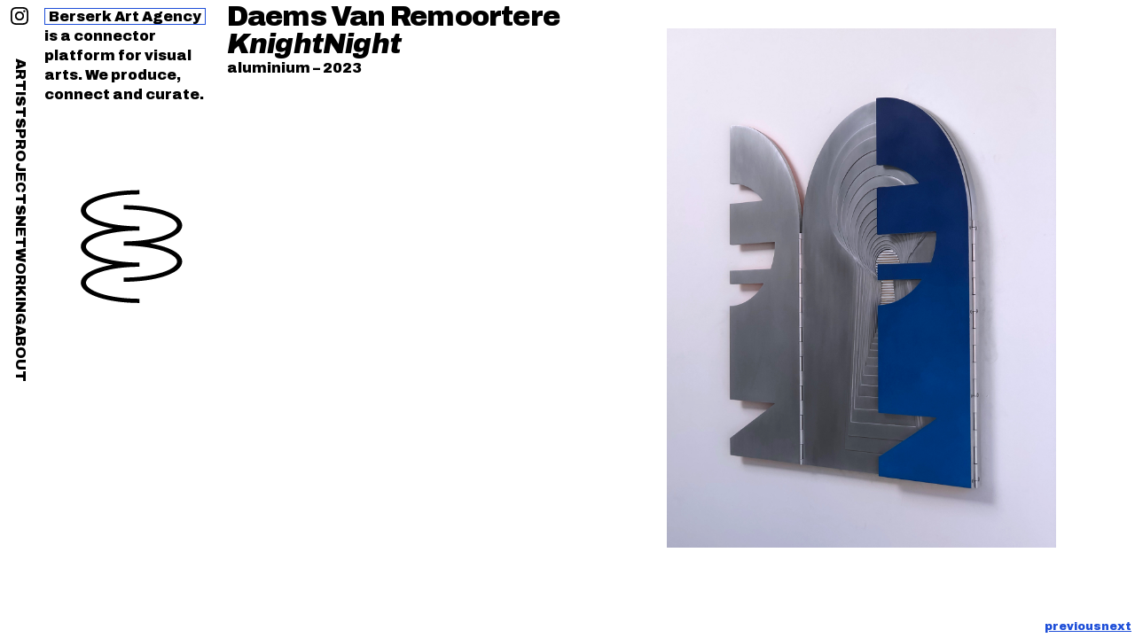

--- FILE ---
content_type: text/html; charset=UTF-8
request_url: https://www.berserk.be/artists/daems-van-remoortere/knightnight
body_size: 4710
content:
<!DOCTYPE html>
<html lang="en">
<head>
    <meta charset="utf-8">
    <meta http-equiv="X-UA-Compatible" content="IE=edge">
    <meta name="viewport" content="width=device-width, initial-scale=1">
    <meta name="csrf-token" content="Edz1RIoG8CYnxWY5aorWkfca1dfN80qgaWabnMAB">

    
<!-- Primary Meta Tags -->
<title>KnightNight by Daems Van Remoortere — Berserk Art Agency</title>
<meta name="title" content="KnightNight by Daems Van Remoortere — Berserk Art Agency">
<meta name="description" content="A nomadic connector platform for visual arts.">

<!-- Open Graph / Facebook -->
<meta property="og:type" content="website">
<meta property="og:url" content="https://www.berserk.be/artists/daems-van-remoortere/knightnight">
<meta property="og:title" content="KnightNight by Daems Van Remoortere — Berserk Art Agency">
<meta property="og:description" content="A nomadic connector platform for visual arts.">
<meta property="og:image" content="https://berserk.be/berserkle.png">

<!-- Twitter -->
<meta property="twitter:card" content="summary_large_image">
<meta property="twitter:url" content="https://www.berserk.be/artists/daems-van-remoortere/knightnight">
<meta property="twitter:title" content="KnightNight by Daems Van Remoortere — Berserk Art Agency">
<meta property="twitter:description" content="A nomadic connector platform for visual arts.">
<meta property="twitter:image" content="https://berserk.be/berserkle.png">

 

    <link rel="apple-touch-icon" sizes="180x180" href="/apple-touch-icon.png">
    <link rel="icon" type="image/png" sizes="32x32" href="/favicon-32x32.png">
    <link rel="icon" type="image/png" sizes="16x16" href="/favicon-16x16.png">
    <link rel="manifest" href="/site.webmanifest">
    <link rel="mask-icon" href="/safari-pinned-tab.svg" color="#ff3d00">
    <meta name="msapplication-TileColor" content="#ffffff">
    <meta name="theme-color" content="#ffffff">

    <link href="/css/app.css?id=f87436e5cfa373b732bbeefdadbf45d3" rel="stylesheet">

    <link rel="preconnect" href="https://fonts.googleapis.com">
    <link rel="preconnect" href="https://fonts.gstatic.com" crossorigin>
    <link href="https://fonts.googleapis.com/css2?family=Archivo:ital,wght@0,900;1,900&display=swap" rel="stylesheet">

    <script defer src="https://www.berserk.be/js/imagesloaded.pkgd.min.js"></script>
    <script defer src="/js/app.js?id=a34c150e69cda627bdcd251ff160f835"></script>
</head>
<body id="work" class="bg-white text-black font-black leading-normal overflow-y-scroll work " x-data="{ showzoom: false }">

    <div class="grid grid-cols-[auto_1fr]">

        <div class="">
            <div class="sticky top-0 p-1">
                <div class="px-2 pt-1">
                    <a href="https://www.instagram.com/berserkartagent/" class="extern inline-block h-5"><svg class="fill-current h-full w-auto" role="img" aria-label="icon: Instagram" alt="Instagram" viewBox="0 0 24 24" xmlns="http://www.w3.org/2000/svg"><title id="simpleicons-instagram-icon">Instagram icon</title><path d="M12 0C8.74 0 8.333.015 7.053.072 5.775.132 4.905.333 4.14.63c-.789.306-1.459.717-2.126 1.384S.935 3.35.63 4.14C.333 4.905.131 5.775.072 7.053.012 8.333 0 8.74 0 12s.015 3.667.072 4.947c.06 1.277.261 2.148.558 2.913.306.788.717 1.459 1.384 2.126.667.666 1.336 1.079 2.126 1.384.766.296 1.636.499 2.913.558C8.333 23.988 8.74 24 12 24s3.667-.015 4.947-.072c1.277-.06 2.148-.262 2.913-.558.788-.306 1.459-.718 2.126-1.384.666-.667 1.079-1.335 1.384-2.126.296-.765.499-1.636.558-2.913.06-1.28.072-1.687.072-4.947s-.015-3.667-.072-4.947c-.06-1.277-.262-2.149-.558-2.913-.306-.789-.718-1.459-1.384-2.126C21.319 1.347 20.651.935 19.86.63c-.765-.297-1.636-.499-2.913-.558C15.667.012 15.26 0 12 0zm0 2.16c3.203 0 3.585.016 4.85.071 1.17.055 1.805.249 2.227.415.562.217.96.477 1.382.896.419.42.679.819.896 1.381.164.422.36 1.057.413 2.227.057 1.266.07 1.646.07 4.85s-.015 3.585-.074 4.85c-.061 1.17-.256 1.805-.421 2.227-.224.562-.479.96-.899 1.382-.419.419-.824.679-1.38.896-.42.164-1.065.36-2.235.413-1.274.057-1.649.07-4.859.07-3.211 0-3.586-.015-4.859-.074-1.171-.061-1.816-.256-2.236-.421-.569-.224-.96-.479-1.379-.899-.421-.419-.69-.824-.9-1.38-.165-.42-.359-1.065-.42-2.235-.045-1.26-.061-1.649-.061-4.844 0-3.196.016-3.586.061-4.861.061-1.17.255-1.814.42-2.234.21-.57.479-.96.9-1.381.419-.419.81-.689 1.379-.898.42-.166 1.051-.361 2.221-.421 1.275-.045 1.65-.06 4.859-.06l.045.03zm0 3.678c-3.405 0-6.162 2.76-6.162 6.162 0 3.405 2.76 6.162 6.162 6.162 3.405 0 6.162-2.76 6.162-6.162 0-3.405-2.76-6.162-6.162-6.162zM12 16c-2.21 0-4-1.79-4-4s1.79-4 4-4 4 1.79 4 4-1.79 4-4 4zm7.846-10.405c0 .795-.646 1.44-1.44 1.44-.795 0-1.44-.646-1.44-1.44 0-.794.646-1.439 1.44-1.439.793-.001 1.44.645 1.44 1.439z"/></svg></a>
                    <nav class="flex gap-8 mt-8 uppercase sideways">
                        <a href="/artists" class="no-underline">artists</a>
                        <a href="/projects" class="no-underline">projects</a>
                        <a href="/networking" class="no-underline">networking</a>
                        <a href="/about" class="no-underline">about</a>
                    </nav>
                </div>
            </div>
        </div>

        <div class="">
            <main class="work font-bold">
    
    <div class="grid lg:grid-cols-6">

        <div class="">
            <div class="sticky top-0 p-1">
	<div class="text-balance [&>*:first-child]:mt-1 [&_a]:border-theme [&_a]:border [&_a]:px-1">
		<p><a href="/">Berserk Art Agency</a> is a connector platform for visual arts. We produce, connect and curate.</p> 
	</div>
	<div class="my-12 lg:my-24">
		<div class="h-16 lg:h-32 mx-auto">
			<a href="/" class="">
				<svg class="fill-current h-full w-auto mx-auto" width="138" height="154" viewBox="0 0 138 154" fill="none" xmlns="http://www.w3.org/2000/svg">
<path fill-rule="evenodd" clip-rule="evenodd" d="M11.9956 133.955C8.59685 131.348 7.14289 128.816 7.14289 126.466C7.14289 124.116 8.59685 121.584 11.9956 118.977C15.4008 116.365 20.5173 113.882 27.1309 111.736C40.3382 107.452 58.8234 104.739 79.4193 104.739L79.4193 104.739L79.4193 99.0301L79.4193 99.03C58.8234 99.03 40.3382 96.3168 27.1309 92.0324C20.5173 89.887 15.4008 87.4035 11.9956 84.7918C8.59686 82.1852 7.14289 79.6531 7.14289 77.3029C7.14289 74.9527 8.59686 72.4207 11.9956 69.814C15.4008 67.2023 20.5173 64.7188 27.1309 62.5734C40.3124 58.2974 58.7512 55.5864 79.2986 55.5758C79.3388 55.5759 79.379 55.5759 79.4193 55.5759L79.4193 55.5758L79.4193 49.8672L79.4193 49.8671C79.379 49.8671 79.3388 49.8671 79.2986 49.8672C58.7512 49.8566 40.3124 47.1456 27.1309 42.8696C20.5173 40.7241 15.4008 38.2407 11.9956 35.629C8.59686 33.0223 7.1429 30.4903 7.1429 28.1401C7.1429 25.7899 8.59686 23.2578 11.9956 20.6511C15.4008 18.0394 20.5173 15.556 27.1309 13.4106C40.3382 9.1262 58.8234 6.41294 79.4193 6.41294L79.4193 0.704264C58.165 0.704262 38.762 3.49375 24.5437 8.10612C17.4445 10.4091 11.4637 13.2225 7.2 16.4926C2.9297 19.7677 0.142897 23.7023 0.142897 28.1401C0.142896 32.5778 2.9297 36.5124 7.19999 39.7876C11.4637 43.0576 17.4445 45.8711 24.5437 48.174C30.1515 49.9932 36.5659 51.5288 43.5822 52.7215C36.5659 53.9142 30.1515 55.4498 24.5437 57.269C17.4445 59.5719 11.4637 62.3853 7.19999 65.6554C2.9297 68.9305 0.142893 72.8651 0.142893 77.3029C0.142892 81.7407 2.9297 85.6753 7.19999 88.9504C11.4637 92.2205 17.4445 95.0339 24.5436 97.3369C30.1516 99.1561 36.5661 100.692 43.5827 101.884C36.5661 103.077 30.1516 104.613 24.5436 106.432C17.4444 108.735 11.4637 111.548 7.19999 114.818C2.92969 118.094 0.142889 122.028 0.142888 126.466C0.142888 130.904 2.92969 134.838 7.19999 138.113C11.4637 141.383 17.4444 144.197 24.5436 146.5C38.762 151.112 58.1649 153.902 79.4193 153.902L79.4193 148.193C58.8234 148.193 40.3382 145.48 27.1309 141.195C20.5173 139.05 15.4008 136.567 11.9956 133.955ZM125.553 105.19C128.951 102.583 130.405 100.051 130.405 97.7008C130.405 95.3506 128.951 92.8185 125.553 90.2119C122.147 87.6002 117.031 85.1167 110.417 82.9713C97.2388 78.6963 78.8052 75.9855 58.2635 75.9737L58.1289 75.9737L58.1289 75.9737L58.1289 70.2651L58.1289 70.265L58.2634 70.265C78.8052 70.2532 97.2388 67.5425 110.417 63.2674C117.031 61.122 122.147 58.6386 125.553 56.0269C128.951 53.4202 130.405 50.8881 130.405 48.538C130.405 46.1878 128.951 43.6557 125.553 41.049C122.147 38.4373 117.031 35.9539 110.417 33.8085C97.21 29.5241 78.7247 26.8108 58.1289 26.8108L58.1289 21.1022C79.3832 21.1022 98.7861 23.8916 113.005 28.504C120.104 30.807 126.084 33.6204 130.348 36.8904C134.618 40.1656 137.405 44.1002 137.405 48.538C137.405 52.9757 134.618 56.9103 130.348 60.1855C126.084 63.4555 120.104 66.2689 113.005 68.5719C107.397 70.391 100.982 71.9266 93.966 73.1194C100.982 74.3121 107.397 75.8477 113.005 77.6669C120.104 79.9698 126.084 82.7832 130.348 86.0533C134.618 89.3284 137.405 93.263 137.405 97.7008C137.405 102.139 134.618 106.073 130.348 109.348C126.084 112.618 120.104 115.432 113.005 117.735C98.7861 122.347 79.3832 125.137 58.1289 125.137L58.1289 119.428C78.7247 119.428 97.21 116.715 110.417 112.43C117.031 110.285 122.147 107.801 125.553 105.19Z"/>
</svg>
			</a>
		</div>
	</div>
</div> 
        </div>

        <div class="lg:col-span-2 3xl:col-span-1">
			<div class="sticky top-0 p-1">
				<div class="text-xl lg:text-2xl xl:text-3xl 2xl:text-4xl leading-none tracking-tight">
					<a href="https://www.berserk.be/artists/daems-van-remoortere" class="">Daems Van Remoortere</a>
				</div>

				<h1 class="text-xl lg:text-2xl xl:text-3xl 2xl:text-4xl leading-none tracking-tight italic">
					KnightNight
				</h1>

				<div class="">aluminium – 2023</div>
				
				
				
				
								<nav class="mt-8 text-sm richtext flex gap-4 fixed right-0 bottom-0 p-1 z-20">
										<a href="https://www.berserk.be/artists/daems-van-remoortere/blinds" class="prev">
						previous
					</a>
															<a href="https://www.berserk.be/artists/daems-van-remoortere/light-gleaner" class="next">
						next
					</a>
									</nav>
				 
			</div>
        </div>


		 
		
        <div class="lg:col-span-3 3xl:col-span-4 pointer-events-none">
			<div class="lg:h-screen aspect-[2/3] lg:aspect-auto relative">
				<div class="absolute inset-8 pointer-events-auto">
					<div data-slideshow="manual" class="absolute inset-0 grid grid-rows-[1fr_auto]">

    <div data-figures class="relative overflow-hidden">
                <figure class="absolute inset-0 transition-opacity duration-500 grid grid-rows-[1fr_auto]">
			<div class="overflow-hidden">
				<img data-uid="6440d2c8462f8" src="/img/placeholder.png" data-src="/storage/media/img/original/140_knightnightklein.jpg" data-original="/storage/media/img/original/140_knightnightklein.jpg" class="w-full h-full object-scale-down" alt="" width="1344" height="1792" /> 
			</div>

			<figcaption class="mt-12 text-xs">
				

<br>
							</figcaption>
        </figure>
            </div>

     

</div>
 
				</div>
			</div>
        </div>

		 

    </div>

</main>
        </div>

    </div>



    <div class="fixed z-50 inset-0 grid place-content-center bg-white cursor-zoom-out" x-data="{ src:'', caption:'', copyright:'' }" @click="showzoom = false" @zoom.window="{ src, caption, copyright } = $event.detail;showzoom = true" x-show="showzoom">
        <img :src="src" alt="" class="max-w-[90vmin] max-h-[90vmin] w-auto h-auto cursor-pointer">
        <div x-show="caption" class="" x-text="caption"></div>
        <div x-show="copyright" class="text-sm">
            &copy; <span class="" x-text="copyright"></span>
        </div>
    </div>

</body>
</html>


--- FILE ---
content_type: text/css
request_url: https://www.berserk.be/css/app.css?id=f87436e5cfa373b732bbeefdadbf45d3
body_size: 3525
content:
/*! tailwindcss v3.2.1 | MIT License | https://tailwindcss.com*/*,:after,:before{border:0 solid #e5e7eb;box-sizing:border-box}:after,:before{--tw-content:""}html{-webkit-text-size-adjust:100%;font-family:Archivo,sans-serif;line-height:1.5;-moz-tab-size:4;-o-tab-size:4;tab-size:4}body{line-height:inherit;margin:0}hr{border-top-width:1px;color:inherit;height:0}abbr:where([title]){-webkit-text-decoration:underline dotted;text-decoration:underline dotted}h1,h2,h3,h4,h5,h6{font-size:inherit;font-weight:inherit}a{color:inherit;text-decoration:inherit}b,strong{font-weight:bolder}code,kbd,pre,samp{font-family:ui-monospace,SFMono-Regular,Menlo,Monaco,Consolas,Liberation Mono,Courier New,monospace;font-size:1em}small{font-size:80%}sub,sup{font-size:75%;line-height:0;position:relative;vertical-align:baseline}sub{bottom:-.25em}sup{top:-.5em}table{border-collapse:collapse;border-color:inherit;text-indent:0}button,input,optgroup,select,textarea{color:inherit;font-family:inherit;font-size:100%;font-weight:inherit;line-height:inherit;margin:0;padding:0}button,select{text-transform:none}[type=button],[type=reset],[type=submit],button{-webkit-appearance:button;background-color:transparent;background-image:none}:-moz-focusring{outline:auto}:-moz-ui-invalid{box-shadow:none}progress{vertical-align:baseline}::-webkit-inner-spin-button,::-webkit-outer-spin-button{height:auto}[type=search]{-webkit-appearance:textfield;outline-offset:-2px}::-webkit-search-decoration{-webkit-appearance:none}::-webkit-file-upload-button{-webkit-appearance:button;font:inherit}summary{display:list-item}blockquote,dd,dl,figure,h1,h2,h3,h4,h5,h6,hr,p,pre{margin:0}fieldset{margin:0}fieldset,legend{padding:0}menu,ol,ul{list-style:none;margin:0;padding:0}textarea{resize:vertical}input::-moz-placeholder,textarea::-moz-placeholder{color:#9ca3af;opacity:1}input::placeholder,textarea::placeholder{color:#9ca3af;opacity:1}[role=button],button{cursor:pointer}:disabled{cursor:default}audio,canvas,embed,iframe,img,object,svg,video{display:block;vertical-align:middle}img,video{height:auto;max-width:100%}[hidden]{display:none}:root{--color-theme:29 78 216}:root *{scrollbar-color:rgb(var(--color-theme)) transparent}:root ::-webkit-scrollbar,:root ::-webkit-scrollbar-track{background-color:transparent}:root ::-webkit-scrollbar{width:.5rem}:root ::-webkit-scrollbar-thumb{--tw-bg-opacity:1;background-color:rgb(var(--color-theme)/var(--tw-bg-opacity));cursor:pointer}nav a{color:currentColor;display:inline-block;-webkit-text-decoration-line:none;text-decoration-line:none}dl{align-items:baseline;-moz-column-gap:1rem;column-gap:1rem;display:grid;grid-template-columns:auto 1fr}a,b,code,em,i,span,strong{-webkit-box-decoration-break:clone;box-decoration-break:clone}*,:after,:before{--tw-border-spacing-x:0;--tw-border-spacing-y:0;--tw-translate-x:0;--tw-translate-y:0;--tw-rotate:0;--tw-skew-x:0;--tw-skew-y:0;--tw-scale-x:1;--tw-scale-y:1;--tw-pan-x: ;--tw-pan-y: ;--tw-pinch-zoom: ;--tw-scroll-snap-strictness:proximity;--tw-ordinal: ;--tw-slashed-zero: ;--tw-numeric-figure: ;--tw-numeric-spacing: ;--tw-numeric-fraction: ;--tw-ring-inset: ;--tw-ring-offset-width:0px;--tw-ring-offset-color:#fff;--tw-ring-color:rgba(59,130,246,.5);--tw-ring-offset-shadow:0 0 #0000;--tw-ring-shadow:0 0 #0000;--tw-shadow:0 0 #0000;--tw-shadow-colored:0 0 #0000;--tw-blur: ;--tw-brightness: ;--tw-contrast: ;--tw-grayscale: ;--tw-hue-rotate: ;--tw-invert: ;--tw-saturate: ;--tw-sepia: ;--tw-drop-shadow: ;--tw-backdrop-blur: ;--tw-backdrop-brightness: ;--tw-backdrop-contrast: ;--tw-backdrop-grayscale: ;--tw-backdrop-hue-rotate: ;--tw-backdrop-invert: ;--tw-backdrop-opacity: ;--tw-backdrop-saturate: ;--tw-backdrop-sepia: }::backdrop{--tw-border-spacing-x:0;--tw-border-spacing-y:0;--tw-translate-x:0;--tw-translate-y:0;--tw-rotate:0;--tw-skew-x:0;--tw-skew-y:0;--tw-scale-x:1;--tw-scale-y:1;--tw-pan-x: ;--tw-pan-y: ;--tw-pinch-zoom: ;--tw-scroll-snap-strictness:proximity;--tw-ordinal: ;--tw-slashed-zero: ;--tw-numeric-figure: ;--tw-numeric-spacing: ;--tw-numeric-fraction: ;--tw-ring-inset: ;--tw-ring-offset-width:0px;--tw-ring-offset-color:#fff;--tw-ring-color:rgba(59,130,246,.5);--tw-ring-offset-shadow:0 0 #0000;--tw-ring-shadow:0 0 #0000;--tw-shadow:0 0 #0000;--tw-shadow-colored:0 0 #0000;--tw-blur: ;--tw-brightness: ;--tw-contrast: ;--tw-grayscale: ;--tw-hue-rotate: ;--tw-invert: ;--tw-saturate: ;--tw-sepia: ;--tw-drop-shadow: ;--tw-backdrop-blur: ;--tw-backdrop-brightness: ;--tw-backdrop-contrast: ;--tw-backdrop-grayscale: ;--tw-backdrop-hue-rotate: ;--tw-backdrop-invert: ;--tw-backdrop-opacity: ;--tw-backdrop-saturate: ;--tw-backdrop-sepia: }.container{width:100%}@media (min-width:640px){.container{max-width:640px}}@media (min-width:768px){.container{max-width:768px}}@media (min-width:1024px){.container{max-width:1024px}}@media (min-width:1280px){.container{max-width:1280px}}@media (min-width:1536px){.container{max-width:1536px}}@media (min-width:2000px){.container{max-width:2000px}}@media (min-width:2600px){.container{max-width:2600px}}.pointer-events-none{pointer-events:none}.pointer-events-auto{pointer-events:auto}.visible{visibility:visible}.fixed{position:fixed}.absolute{position:absolute}.relative{position:relative}.sticky{position:sticky}.inset-0{bottom:0;left:0;right:0;top:0}.inset-8{bottom:2rem;left:2rem;right:2rem;top:2rem}.top-0{top:0}.right-0{right:0}.top-auto{top:auto}.bottom-0{bottom:0}.right-auto{right:auto}.left-auto{left:auto}.left-0{left:0}.z-50{z-index:50}.z-30{z-index:30}.z-20{z-index:20}.col-span-3{grid-column:span 3/span 3}.col-span-4{grid-column:span 4/span 4}.col-span-2{grid-column:span 2/span 2}.col-start-3{grid-column-start:3}.col-start-2{grid-column-start:2}.row-span-2{grid-row:span 2/span 2}.mx-auto{margin-left:auto;margin-right:auto}.my-12{margin-bottom:3rem;margin-top:3rem}.mt-8{margin-top:2rem}.mt-24{margin-top:6rem}.mt-4{margin-top:1rem}.mb-12{margin-bottom:3rem}.mr-2{margin-right:.5rem}.mt-1{margin-top:.25rem}.mt-2{margin-top:.5rem}.mb-2{margin-bottom:.5rem}.mt-12{margin-top:3rem}.block{display:block}.inline-block{display:inline-block}.inline{display:inline}.flex{display:flex}.inline-flex{display:inline-flex}.table{display:table}.grid{display:grid}.inline-grid{display:inline-grid}.hidden{display:none}.aspect-\[2\/3\]{aspect-ratio:2/3}.h-5{height:1.25rem}.h-auto{height:auto}.h-32{height:8rem}.h-8{height:2rem}.h-24{height:6rem}.h-full{height:100%}.h-16{height:4rem}.h-\[2em\]{height:2em}.max-h-\[90vmin\]{max-height:90vmin}.max-h-\[96vh\]{max-height:96vh}.w-auto{width:auto}.w-full{width:100%}.w-8{width:2rem}.w-1\/2{width:50%}.w-\[2em\]{width:2em}.min-w-\[2rem\]{min-width:2rem}.max-w-\[90vmin\]{max-width:90vmin}.max-w-full{max-width:100%}.-skew-x-12{--tw-skew-x:-12deg}.-skew-x-12,.transform{transform:translate(var(--tw-translate-x),var(--tw-translate-y)) rotate(var(--tw-rotate)) skewX(var(--tw-skew-x)) skewY(var(--tw-skew-y)) scaleX(var(--tw-scale-x)) scaleY(var(--tw-scale-y))}.cursor-zoom-out{cursor:zoom-out}.cursor-pointer{cursor:pointer}.cursor-zoom-in{cursor:zoom-in}.grid-flow-dense{grid-auto-flow:dense}.grid-cols-\[auto_1fr\]{grid-template-columns:auto 1fr}.grid-cols-6{grid-template-columns:repeat(6,minmax(0,1fr))}.grid-cols-4{grid-template-columns:repeat(4,minmax(0,1fr))}.grid-cols-dl{grid-template-columns:auto 1fr}.grid-rows-\[auto_1fr\]{grid-template-rows:auto 1fr}.grid-rows-\[1fr_auto\]{grid-template-rows:1fr auto}.flex-wrap{flex-wrap:wrap}.place-content-center{place-content:center}.place-items-center{place-items:center}.items-end{align-items:flex-end}.items-center{align-items:center}.justify-end{justify-content:flex-end}.justify-center{justify-content:center}.gap-8{gap:2rem}.gap-4{gap:1rem}.gap-1{gap:.25rem}.gap-2{gap:.5rem}.gap-x-4{-moz-column-gap:1rem;column-gap:1rem}.gap-y-8{row-gap:2rem}.space-y-2>:not([hidden])~:not([hidden]){--tw-space-y-reverse:0;margin-bottom:calc(.5rem*var(--tw-space-y-reverse));margin-top:calc(.5rem*(1 - var(--tw-space-y-reverse)))}.overflow-hidden{overflow:hidden}.overflow-y-auto{overflow-y:auto}.overflow-x-hidden{overflow-x:hidden}.overflow-y-scroll{overflow-y:scroll}.rounded-full{border-radius:9999px}.border{border-width:1px}.bg-white{--tw-bg-opacity:1;background-color:rgb(255 255 255/var(--tw-bg-opacity))}.bg-theme{--tw-bg-opacity:1;background-color:rgb(var(--color-theme)/var(--tw-bg-opacity))}.fill-current{fill:currentColor}.object-scale-down{-o-object-fit:scale-down;object-fit:scale-down}.p-1{padding:.25rem}.p-8{padding:2rem}.px-2{padding-left:.5rem;padding-right:.5rem}.pt-1{padding-top:.25rem}.pb-2{padding-bottom:.5rem}.pb-\[100vh\]{padding-bottom:100vh}.pb-16{padding-bottom:4rem}.pl-2{padding-left:.5rem}.text-sm{font-size:.8rem}.text-\[3vw\]{font-size:3vw}.text-4xl{font-size:2.441rem}.text-xl{font-size:1.25rem}.text-\[clamp\(1\.8rem\2c 5vw\2c 96px\)\]{font-size:clamp(1.8rem,5vw,96px)}.text-\[clamp\(1\.8rem\2c 4vw\2c 72px\)\]{font-size:clamp(1.8rem,4vw,72px)}.font-black{font-weight:900}.font-bold{font-weight:700}.uppercase{text-transform:uppercase}.lowercase{text-transform:lowercase}.italic{font-style:italic}.leading-normal{line-height:1.4}.leading-none{line-height:1}.tracking-tight{letter-spacing:-.025em}.tracking-wider{letter-spacing:.05em}.text-black{--tw-text-opacity:1;color:rgb(0 0 0/var(--tw-text-opacity))}.text-white{--tw-text-opacity:1;color:rgb(255 255 255/var(--tw-text-opacity))}.text-theme{--tw-text-opacity:1;color:rgb(var(--color-theme)/var(--tw-text-opacity))}.no-underline{-webkit-text-decoration-line:none;text-decoration-line:none}.mix-blend-difference{mix-blend-mode:difference}.mix-blend-luminosity{mix-blend-mode:luminosity}.filter{filter:var(--tw-blur) var(--tw-brightness) var(--tw-contrast) var(--tw-grayscale) var(--tw-hue-rotate) var(--tw-invert) var(--tw-saturate) var(--tw-sepia) var(--tw-drop-shadow)}.transition-opacity{transition-duration:.15s;transition-property:opacity;transition-timing-function:cubic-bezier(.4,0,.2,1)}.duration-500{transition-duration:.5s}.text-balance{text-wrap:balance}.no-chrome{-webkit-appearance:none;-moz-appearance:none;appearance:none;background-color:transparent;border-width:0;display:inline-block;font-size:1rem;padding:0}.sideways{rotate:180deg;text-orientation:sideways;writing-mode:vertical-lr}.\[text-shadow\:0_0_5px_rgb\(var\(--color-theme\)\)\]{text-shadow:0 0 5px rgb(var(--color-theme))}.\[font-family\:Oswald\2c sans-serif\]{font-family:Oswald,sans-serif}.richtext .small,.richtext small{font-size:.8rem}.richtext .large{font-size:1.25rem}@media (min-width:1536px){.richtext .large{font-size:1.563rem;line-height:1.25}}@media (min-width:2000px){.richtext .large{font-size:1.953rem;line-height:1.175}}.richtext *+h2{margin-top:3rem}.richtext *+h3{margin-top:1.5rem}.richtext *+blockquote,.richtext *+dl,.richtext *+ol,.richtext *+p,.richtext *+ul,.richtext dd+dt{margin-top:.5em}.richtext a{--tw-text-opacity:1;color:rgb(var(--color-theme)/var(--tw-text-opacity));-webkit-text-decoration-line:underline;text-decoration-line:underline}.richtext a:hover{color:currentColor}.richtext h2{font-size:1.25rem}@media (min-width:768px){.richtext h2{font-size:1.563rem;line-height:1.175}}@media (min-width:1024px){.richtext h2{font-size:1.953rem;line-height:1}}@media (min-width:768px){.richtext h3{font-size:1.25rem}}@media (min-width:1024px){.richtext h3{font-size:1.563rem;line-height:1.175}}.richtext .pic-l,.richtext .pic-r{margin-bottom:1rem}@media (min-width:768px){.richtext .pic-l,.richtext .pic-r{width:50%}}@media (min-width:1024px){.richtext .pic-l,.richtext .pic-r{width:33.333333%}}.richtext .pic-l{float:left;margin-right:1rem}.richtext .pic-r{float:right;margin-left:1rem}.richtext .pic-c{margin-bottom:1rem}.richtext :is(.pic-c,.pic-l,.pic-r) span.info{display:block;font-size:.8rem;font-weight:400;margin-top:.5rem}.richtext :is(.pic-c,.pic-l,.pic-r) span.info .copyright{font-size:.8rem}.richtext :is(.pic-c,.pic-l,.pic-r) span.info .copyright:before{content:"©";margin-right:.25em}.richtext .strip cite{display:block;font-size:.8rem;margin-left:1.5rem;margin-top:.75rem}.richtext .strip{display:flex;gap:.5ch;margin-top:2rem}.richtext .strip .pic-c,.richtext .strip .pic-l,.richtext .strip .pic-r{margin:0}.richtext .strip .pic-c .info,.richtext .strip .pic-l .info,.richtext .strip .pic-r .info{display:none}.richtext .strip img{opacity:0}.richtext .strip+.strip{margin-top:.5ch}.richtext .strip+:not(.strip){margin-top:2rem}.icon,.icon svg{display:inline-block}.icon svg{fill:currentColor;height:1rem;vertical-align:middle;width:auto}[x-cloak]{display:none!important}:root{--mx:0;--my:0;--arrow-dir:0deg}[data-slideshow] figure{opacity:0}[data-slideshow] figure.is-active{opacity:1;z-index:50}[data-slideshow=automatic] [data-slideshow-prev-next]{display:none}[data-slideshow-prev-next] [data-next],[data-slideshow-prev-next] [data-prev]{cursor:none}[data-arrow]{position:fixed;transform:translate(var(--mx),var(--my)) translate(-50%,-50%) rotate(var(--arrow-dir));visibility:hidden}[data-slideshow-prev-next]:hover [data-arrow]{visibility:visible}main.about [data-portrait] img{max-height:300px;width:auto}.hover\:px-4:hover{padding-left:1rem;padding-right:1rem}.hover\:text-black:hover{--tw-text-opacity:1;color:rgb(0 0 0/var(--tw-text-opacity))}.group:hover .group-hover\:inline-block{display:inline-block}@media (min-width:640px){.sm\:col-span-2{grid-column:span 2/span 2}.sm\:grid-cols-2{grid-template-columns:repeat(2,minmax(0,1fr))}}@media (min-width:768px){.md\:col-span-2{grid-column:span 2/span 2}.md\:row-span-2{grid-row:span 2/span 2}.md\:grid-cols-2{grid-template-columns:repeat(2,minmax(0,1fr))}.md\:grid-cols-3{grid-template-columns:repeat(3,minmax(0,1fr))}.md\:grid-rows-\[auto_1fr\]{grid-template-rows:auto 1fr}}@media (min-width:1024px){.lg\:fixed{position:fixed}.lg\:inset-0{bottom:0;left:0;right:0;top:0}.lg\:top-auto{top:auto}.lg\:col-span-3{grid-column:span 3/span 3}.lg\:col-span-2{grid-column:span 2/span 2}.lg\:col-span-4{grid-column:span 4/span 4}.lg\:col-span-1{grid-column:span 1/span 1}.lg\:row-span-1{grid-row:span 1/span 1}.lg\:my-24{margin-bottom:6rem;margin-top:6rem}.lg\:block{display:block}.lg\:aspect-auto{aspect-ratio:auto}.lg\:h-screen{height:100vh}.lg\:h-32{height:8rem}.lg\:grid-cols-6{grid-template-columns:repeat(6,minmax(0,1fr))}.lg\:grid-cols-3{grid-template-columns:repeat(3,minmax(0,1fr))}.lg\:items-end{align-items:flex-end}.lg\:justify-end{justify-content:flex-end}.lg\:gap-0{gap:0}.lg\:text-2xl{font-size:1.563rem}}@media (min-width:1280px){.xl\:text-2xl{font-size:1.563rem}.xl\:text-3xl{font-size:1.953rem}}@media (min-width:1536px){.\32xl\:col-span-1{grid-column:span 1/span 1}.\32xl\:col-span-4{grid-column:span 4/span 4}.\32xl\:col-span-3{grid-column:span 3/span 3}.\32xl\:grid-cols-4{grid-template-columns:repeat(4,minmax(0,1fr))}.\32xl\:grid-cols-3{grid-template-columns:repeat(3,minmax(0,1fr))}.\32xl\:text-3xl{font-size:1.953rem}.\32xl\:text-4xl{font-size:2.441rem}.\32xl\:text-xl{font-size:1.25rem}}@media (min-width:2000px){.\33xl\:col-span-2{grid-column:span 2/span 2}.\33xl\:col-span-1{grid-column:span 1/span 1}.\33xl\:col-span-4{grid-column:span 4/span 4}.\33xl\:grid-cols-4{grid-template-columns:repeat(4,minmax(0,1fr))}.\33xl\:text-4xl{font-size:2.441rem}}.\[\&\>\*\:first-child\]\:mt-1>:first-child{margin-top:.25rem}.\[\&_a\]\:border a{border-width:1px}.\[\&_a\]\:border-theme a{--tw-border-opacity:1;border-color:rgb(var(--color-theme)/var(--tw-border-opacity))}.\[\&_a\]\:px-1 a{padding-left:.25rem;padding-right:.25rem}
